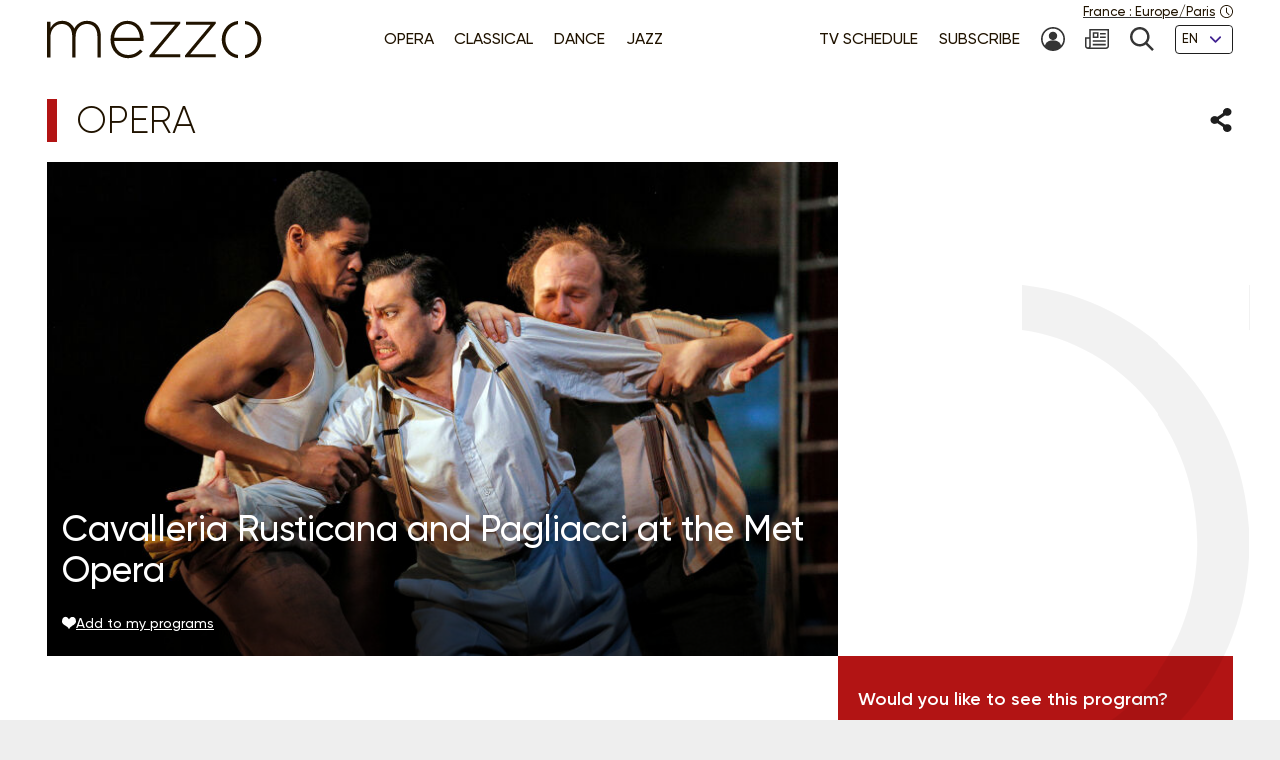

--- FILE ---
content_type: text/html; charset=UTF-8
request_url: https://www.mezzo.tv/en/Opera/Cavalleria-Rusticana-and-Pagliacci-at-the-Met-Opera-1348
body_size: 9159
content:
<!doctype html>
<html lang="en">
<head>
	<script type="text/javascript">window.gdprAppliesGlobally=true;(function(){function a(e){if(!window.frames[e]){if(document.body&&document.body.firstChild){var t=document.body;var n=document.createElement("iframe");n.style.display="none";n.name=e;n.title=e;t.insertBefore(n,t.firstChild)}
else{setTimeout(function(){a(e)},5)}}}function e(n,r,o,c,s){function e(e,t,n,a){if(typeof n!=="function"){return}if(!window[r]){window[r]=[]}var i=false;if(s){i=s(e,t,n)}if(!i){window[r].push({command:e,parameter:t,callback:n,version:a})}}e.stub=true;function t(a){if(!window[n]||window[n].stub!==true){return}if(!a.data){return}
var i=typeof a.data==="string";var e;try{e=i?JSON.parse(a.data):a.data}catch(t){return}if(e[o]){var r=e[o];window[n](r.command,r.parameter,function(e,t){var n={};n[c]={returnValue:e,success:t,callId:r.callId};a.source.postMessage(i?JSON.stringify(n):n,"*")},r.version)}}
if(typeof window[n]!=="function"){window[n]=e;if(window.addEventListener){window.addEventListener("message",t,false)}else{window.attachEvent("onmessage",t)}}}e("__tcfapi","__tcfapiBuffer","__tcfapiCall","__tcfapiReturn");a("__tcfapiLocator");(function(e){
  var t=document.createElement("script");t.id="spcloader";t.type="text/javascript";t.async=true;t.src="https://sdk.privacy-center.org/"+e+"/loader.js?target="+document.location.hostname;t.charset="utf-8";var n=document.getElementsByTagName("script")[0];n.parentNode.insertBefore(t,n)})("9fa974f0-7bf8-4499-8a08-f6bc7d8e903d")})();</script>
	<!-- Google Tag Manager -->
	<script>
(function(w,d,s,l,i){w[l]=w[l]||[];w[l].push({'gtm.start':
new Date().getTime(),event:'gtm.js'});var f=d.getElementsByTagName(s)[0],
j=d.createElement(s),dl=l!='dataLayer'?'&l='+l:'';j.async=true;j.src=
'https://www.googletagmanager.com/gtm.js?id='+i+dl;f.parentNode.insertBefore(j,f);
})(window,document,'script','dataLayer','GTM-T9P7HF');
	</script>
	<!-- End Google Tag Manager -->

<meta charset="utf-8">
<meta name="viewport" content="width=device-width, initial-scale=1.0">

<title>Cavalleria Rusticana and Pagliacci at the Met Opera | mezzo.tv</title>
<meta name="description" content="" />
<link rel="canonical" href="https://www.mezzo.tv/en/Opera/Cavalleria-Rusticana-and-Pagliacci-at-the-Met-Opera-1348">

<link rel="stylesheet" href="/668e44da/static/vendor/splide-4.1.3/css/splide-core.min.css">
<link rel="stylesheet" href="/668e44da/static/vendor/plyr-3.7.3/plyr.css">
<link rel="stylesheet" href="/668e44da/static/css/base.min.css">

<meta name="viewport" content="width=device-width, initial-scale=1.0">
<script type="text/javascript">var init = function(){var htmlTag = document.getElementsByTagName('html')[0]; /* Is JS enabled? */ htmlTag.className = (htmlTag.className + ' ' || '') + 'hasJS'; /* Is it a touch device? */ if ('ontouchstart' in document.documentElement) htmlTag.className = (htmlTag.className + ' ' || '') + 'isTouch'; else htmlTag.className = (htmlTag.className + ' ' || '') + 'noTouch'; }();</script>

<link rel="apple-touch-icon" sizes="60x60" href="/668e44da/static/img/favicon/apple-touch-icon-60x60.png">
<link rel="apple-touch-icon" sizes="72x72" href="/668e44da/static/img/favicon/apple-touch-icon-72x72.png">
<link rel="apple-touch-icon" sizes="76x76" href="/668e44da/static/img/favicon/apple-touch-icon-76x76.png">
<link rel="apple-touch-icon" sizes="114x114" href="/668e44da/static/img/favicon/apple-touch-icon-114x114.png">
<link rel="apple-touch-icon" sizes="120x120" href="/668e44da/static/img/favicon/apple-touch-icon-120x120.png">
<link rel="apple-touch-icon" sizes="144x144" href="/668e44da/static/img/favicon/apple-touch-icon-144x144.png">
<link rel="apple-touch-icon" sizes="152x152" href="/668e44da/static/img/favicon/apple-touch-icon-152x152.png">
<link rel="apple-touch-icon" sizes="180x180" href="/668e44da/static/img/favicon/apple-touch-icon-180x180.png">
<link rel="icon" type="image/png" sizes="32x32" href="/668e44da/static/img/favicon/favicon-32x32.png">
<link rel="icon" type="image/png" sizes="192x192" href="/668e44da/static/img/favicon/android-chrome-192x192.png">
<link rel="icon" type="image/png" sizes="16x16" href="/668e44da/static/img/favicon/favicon-16x16.png">
<link rel="manifest" href="/668e44da/static/img/favicon/site.webmanifest">
<link rel="shortcut icon" href="/668e44da/static/img/favicon/favicon.ico">
<meta name="msapplication-TileColor" content="#ffffff">
<meta name="msapplication-TileImage" content="/668e44da/static/img/favicon/mstile-144x144.png">
<meta name="msapplication-config" content="/668e44da/static/img/favicon/browserconfig.xml">    <meta property="og:type" content="website" />
    <meta property="og:locale" content="" />
    <meta property="og:url" content="https://www.mezzo.tv/en/Opera/Cavalleria-Rusticana-and-Pagliacci-at-the-Met-Opera-1348" />
    <meta property="og:title" content="Cavalleria Rusticana and Pagliacci at the Met Opera | mezzo.tv" />
    <meta property="og:description" content="" />
    <meta property="og:image" content="https://www.mezzo.tv/ressources/programs/15/6b219bd-1348-P10031616.jpg" />

<meta name="twitter:card" content="summary_large_image" />
<meta name="twitter:title" content="Cavalleria Rusticana and Pagliacci at the Met Opera | mezzo.tv" />
<meta name="twitter:description" content="" />
<meta name="twitter:image" content="https://www.mezzo.tv/ressources/programs/15/6b219bd-1348-P10031616.jpg">

<link rel="alternate" hreflang="fr" href="/fr/Opéra/Cavalleria-Rusticana-et-Pagliacci-au-Met-de-New-York-1348" />
<link rel="alternate" hreflang="en" href="/en/Opera/Cavalleria-Rusticana-and-Pagliacci-at-the-Met-Opera-1348" />
<link rel="alternate" hreflang="ru" href="/ru/Опера/-1348" />
<link rel="alternate" hreflang="es" href="/es/Ópera/-1348" />
</head>
<body id="main-body">
<!-- Google Tag Manager (noscript) -->
<noscript><iframe src="https://www.googletagmanager.com/ns.html?id=GTM-T9P7HF" height="0" width="0" style="display:none;visibility:hidden"></iframe></noscript>
<!-- End Google Tag Manager (noscript) -->
<script type="text/javascript">
(function() {
    function initTz($popin) {
        function getTz() {
            var intlName = null;
            try {
                intlName = Intl.DateTimeFormat().resolvedOptions().timeZone;
            } catch (e) {}

            return intlName;
        }

        if (!$popin) return;

        var $timezoneTxt = $popin.querySelector('[data-role="timezone"]'),
            $timezoneInput = $popin.querySelector('input[name="timezone"]'),
            tz = getTz();

        if ($timezoneTxt) {
            $timezoneTxt.innerHTML = tz;
        }
        if ($timezoneInput) {
            $timezoneInput.value = tz;
        }
    }


    function trapFocus(element) {
        var focusableEls = element.querySelectorAll('a[href]:not([disabled]), button:not([disabled]), textarea:not([disabled]), input[type="text"]:not([disabled]), input[type="radio"]:not([disabled]), input[type="checkbox"]:not([disabled]), select:not([disabled])');
        var firstFocusableEl = focusableEls[0];
        var lastFocusableEl = focusableEls[focusableEls.length - 1];
        var KEYCODE_TAB = 9;

        element.addEventListener('keydown', function(e) {
            var isTabPressed = (e.key === 'Tab' || e.keyCode === KEYCODE_TAB);

            if (!isTabPressed) {
                return;
            }

            if ( e.shiftKey ) /* shift + tab */ {
                if (document.activeElement === firstFocusableEl) {
                    lastFocusableEl.focus();
                        e.preventDefault();
                    }
                } else /* tab */ {
                if (document.activeElement === lastFocusableEl) {
                    firstFocusableEl.focus();
                        e.preventDefault();
                    }
                }
        });

        window.addEventListener('keydown', function(e) {
            if (e.key === 'Escape'){
                element.style.display = 'none';
            }
        });
        element.focus()
    }


    function loadPopup(site, set) {
        var xhr = new XMLHttpRequest();
        xhr.open("POST", '/api/'+site+'/consent/tz', true);
        xhr.setRequestHeader("Content-Type", "application/x-www-form-urlencoded");
        xhr.onreadystatechange = function() {
            if (this.readyState === XMLHttpRequest.DONE && this.status === 200) {
                var el = document.getElementById('consent-timezones');
                el.innerHTML = xhr.responseText;
                trapFocus(el)
                initTz(document.getElementById('popin-regional'));
            }
        }
        xhr.send("consent="+((set) ? "yes" : "no"));
    }


    window.didomiOnReady = window.didomiOnReady || [];
    window.didomiOnReady.push(function (Didomi) {
        var site = 'en',
            mezzo = 'c:mezzo-Nq2NPzN9',
            purpose = 'personnali-TFiXc64t',
            consent = Didomi.getUserConsentStatus(purpose, mezzo)
        ;

        window.didomiEventListeners = window.didomiEventListeners || [];
        window.didomiEventListeners.push({
            event: 'consent.changed',
            listener: function (context) {
                var set = Didomi.getUserConsentStatus(purpose, mezzo)

                if (set !== consent) {
                    loadPopup(site, set);
                }
            }
        });

    });
})();
</script>
<div id='consent-timezones' tabindex='-1'></div>


	<header role="banner" id="main-header" class="main-header sticky-watch">

    <div class="wrapper">

        <nav role="navigation" aria-label="Shortcuts">
            <ul class="main-header__shortcuts smaller-font">
                <li><a href="#main-content">Go to content</a></li>
                <li><a href="#main-nav">Go to menu</a></li>
            </ul>
        </nav>

        <div class="main-header__core">

            <h1 class="main-header__logo">
                <a href="/en"><svg role="img" aria-label="Mezzo"
                 xmlns="http://www.w3.org/2000/svg" width="560" height="90" viewBox="0.5 205.5 560 90"><title>Mezzo</title><path d="M408.289 250.646c0 21.633 15.633 40.578 37.862 42.973v-7.523c-17.184-2.402-29.229-17.633-29.229-35.449s12.403-33.064 29.229-35.449v-7.532c-22.101 2.413-37.862 21.349-37.862 42.973v.007zm-83.257-34.21h57.312l-59.578 70.541v4.505h71.395v-7.083h-59.577l59.577-70.541v-4.505h-69.128v7.083zm-82.899 0h57.313l-59.578 70.541v4.505h71.395v-7.083h-59.578l59.578-70.541v-4.505h-69.129v7.083zm-54.137-9.055c-22.404 0-39.275 19.055-39.275 42.954v.321c0 25.67 18.826 42.954 40.578 42.954 15.816 0 25.697-6.386 34.11-15.349.073-.083.073-.211-.018-.285l-5.22-4.578a.2.2 0 00-.275.01c-6.798 7.202-15.532 12.779-28.275 12.779-16.229 0-31-11.944-32.458-32.458h68.661c.165-1.294.165-1.78.165-2.908v-.321c0-24.385-14.771-43.11-37.982-43.11l-.011-.009zm-30.845 39.238c1.458-18.248 14.119-31.972 30.514-31.972 18.991 0 28.569 15.339 29.707 31.972h-60.221zm-63.046-39.238c-15.633 0-24.587 8.587-29.954 17.816-4.56-9.56-13.514-17.816-28-17.816s-22.303 8.101-27.679 16.679v-14.165a.572.572 0 00-.569-.569H1.069a.572.572 0 00-.569.569v81.459c0 .312.257.568.569.568h6.835a.572.572 0 00.569-.568v-47.046c0-16.679 11.725-29.633 26.532-29.633 14.808 0 24.257 10.523 24.257 27.688v48.991c0 .312.257.568.569.568h6.835a.572.572 0 00.569-.568v-47.532c0-18.459 12.211-29.147 26.211-29.147 15.303 0 24.578 10.367 24.578 28.184v48.504c0 .312.257.569.569.569h6.835a.573.573 0 00.569-.569v-49.477c.007-20.744-12.194-34.505-31.892-34.505z"/><path d="M462.638 207.674v7.523c16.825 2.385 29.229 17.22 29.229 35.449s-12.046 33.047-29.229 35.449v7.523c22.229-2.395 37.862-21.34 37.862-42.973s-15.752-40.567-37.862-42.971z"/></svg></a>
            </h1>

            <nav role="navigation" id="main-nav" class="main-nav" aria-label="Menu">

                <button class="main-nav__burger toggle" data-trap="true" data-freeze="true" data-echap="true" data-burger="true" aria-expanded="false">
                    <span aria-hidden="true"><span></span><span></span><span></span><span></span></span>
                    <strong class="smallest-font toggle--off">Open</strong>
                    <strong class="smallest-font toggle--on">Close</strong>
                </button>

                <div class="main-nav__burger-target" aria-hidden="true">
                    <div class="toggle-overlay main-nav__overlay" aria-hidden="true"></div>

                    <div class="main-nav__menus" tabindex="-1">
                        <ul class="main-nav__menu small-font">
<li><a class="opera" href="/en/opera"><span>Opera</span></a></li>
<li><a class="classique" href="/en/classical-concerts"><span>Classical </span></a></li>
<li><a class="danse" href="/en/dance"><span>Dance</span></a></li>
<li><a class="jazz" href="/en/jazz"><span>Jazz</span></a></li>
</ul>                        <ul class="main-nav__menu small-font">
<li><a href="/en/tv-schedule"><span>TV Schedule</span></a></li>
<li><a href="/en/subscribe"><span>Subscribe</span></a></li>
<li>
<a href="/en/subscriber-area" title="My account"><svg class="svg-icon" aria-hidden="true" aria-label="" focusable="false"><use xlink:href="/668e44da/static/img/svg-sprite/svg-sprite.svg#svg-icon--icon--account" /></svg><span class="sr-only">My account</span>
</a>
</li>
<li>
<a href="/en/newsletters-subscription" title=""><svg class="svg-icon" aria-hidden="true" aria-label="" focusable="false"><use xlink:href="/668e44da/static/img/svg-sprite/svg-sprite.svg#svg-icon--icon--newsletter" /></svg><span class="sr-only"></span>
</a>
</li>
<li>
<a href="/en/search" title="Search"><svg class="svg-icon" aria-hidden="true" aria-label="" focusable="false"><use xlink:href="/668e44da/static/img/svg-sprite/svg-sprite.svg#svg-icon--icon--search" /></svg><span class="sr-only">Search</span>
</a>
</li>
<li>
<form action="/en/Opera/Cavalleria-Rusticana-and-Pagliacci-at-the-Met-Opera-1348" method='post'>
<fieldset class="smallest-font">
<label for="header__lang-select" class="sr-only">Languages</label>
<div class="select-container">
<select id="header__lang-select" name='site'>
<option value="en" title="" selected>EN</option>
<option value="fr" title="">FR</option>
<option value="es" title="">ES</option>
</select>
</div>
</fieldset>
<input type='hidden' name='entity' value='1348' />
<input type='hidden' name='type' value='program' />
<input type='hidden' name='action' value='language' />
</form>
</li>
</ul>
                        <a href="/en/regional-settings" class="main-header__time smallest-font" rel="nofollow">
                            <span><span data-role="regional-country">France</span>&nbsp;: <span data-role="regional-timezone">Europe/Paris</span></span>
                            <svg class="svg-icon" aria-hidden="true" aria-label="" focusable="false"><use xlink:href="/668e44da/static/img/svg-sprite/svg-sprite.svg#svg-icon--icon--time" /></svg>                        </a>
                    </div>
                </div>

            </nav>

        </div>

    </div>

</header>
	<main role="main" id="main-content">
	<div class="wrapper">
	<section>
    <div class="heading-share">
        <h2 class="title--1 opera">Opera</h2>
        <button class="link--picto toggle" aria-expanded="false" aria-controls="share-intro">
    <span class="sr-only">Share</span>
    <svg class="svg-icon toggle--off" aria-hidden="true" aria-label="" focusable="false"><use xlink:href="/668e44da/static/img/svg-sprite/svg-sprite.svg#svg-icon--icon--share" /></svg>    <svg class="svg-icon toggle--on" aria-hidden="true" aria-label="" focusable="false"><use xlink:href="/668e44da/static/img/svg-sprite/svg-sprite.svg#svg-icon--icon--close" /></svg></button>

<div class="heading-share__reveal" aria-hidden="true" id="share-intro">
    <ul class="list-social">
                <li>
            <a href="https://www.facebook.com/sharer.php?u=https%3A%2F%2Fwww.mezzo.tv%2Fen%2FOpera%2FCavalleria-Rusticana-and-Pagliacci-at-the-Met-Opera-1348" data-role='share' class="list-social__facebook">
                <svg class="svg-icon" aria-hidden="true" aria-label="" focusable="false"><use xlink:href="/668e44da/static/img/svg-sprite/svg-sprite.svg#svg-icon--social--facebook" /></svg>                <span class="sr-only">Share on Facebook</span>
            </a>
        </li>
                <li>
            <a href="https://x.com/intent/tweet?text=&amp;url=https%3A%2F%2Fwww.mezzo.tv%2Fen%2FOpera%2FCavalleria-Rusticana-and-Pagliacci-at-the-Met-Opera-1348" data-role='share' class="list-social__twitter">
                <svg class="svg-icon" aria-hidden="true" aria-label="" focusable="false"><use xlink:href="/668e44da/static/img/svg-sprite/svg-sprite.svg#svg-icon--social--twitter" /></svg>                <span class="sr-only">Share on Twitter</span>
            </a>
        </li>
            </ul>
</div>    </div>

    <div class="programme-mosaic opera">

        <div class="programme-mosaic__cover">
            <img srcset="/ressources/programs/cache/45/400x250-6b219bd-1348-P10031616.jpeg 400w, /ressources/programs/cache/45/600x375-6b219bd-1348-P10031616.jpeg 600w, /ressources/programs/cache/45/800x500-6b219bd-1348-P10031616.jpeg 800w, /ressources/programs/cache/45/1200x750-6b219bd-1348-P10031616.jpeg 1200w, /ressources/programs/cache/45/1600x1000-6b219bd-1348-P10031616.jpeg 1600w" sizes="(min-width: 1230px) 790px, (min-width: 730px) calc(66.6667vw - 1rem), 100vw" src="/ressources/programs/cache/45/800x500-6b219bd-1348-P10031616.jpeg" alt="" />

            <h2 class="title--2">Cavalleria Rusticana and Pagliacci at the Met Opera</h2>

            
            <button class="link--add link--picto smaller-font" data-action='favorite' data-program='1348'
                aria-pressed="false"
            >
                <svg class="svg-icon" aria-hidden="true" aria-label="" focusable="false"><use xlink:href="/668e44da/static/img/svg-sprite/svg-sprite.svg#svg-icon--icon--heart" /></svg>                <span>Add to my programs</span>
            </button>
        </div>


        <div class="programme-mosaic__title">
            
        </div>

        <div class="programme-mosaic__content editorial">

            <p class="chapo"></p>

            <h3 class="title--4">Casting</h3><ul class="list-authors"><li><strong> The Metropolitan Opera Orchestra &amp; Chorus</strong></li><li><strong>David McVicar</strong>
																	(Stage Direction)
																			</li><li><strong>Marcelo Alvarez</strong>
																	(Tenor)
								: Turiddu											</li><li><strong>Eva-Maria Westbroek</strong>
																	(Soprano)
								: Santuzza											</li><li><strong>George Gagnidze</strong>
																	(Bass)
								: Tonio											</li><li><strong>Patricia Racette</strong>
																	(Soprano)
								: Nedda											</li></ul>
                            <h3 class="title--4">Program</h3>
                <p>Cavalleria Rusticana, opera in one act by Pietro Mascagni (1863 - 1945)<br />
Libretto by Giovanni Targioni-Tozzetti and Guido Menasci after Giovanni Verga&#039;s play<br />
First performance  in Rome, Teatro Costanzi, May 17, 1890<br />
<br />
Pagliacci, opera in a prologue and two acts by Ruggero Leoncavallo (1857 - 1919)<br />
Libretto by Ruggero Leoncavallo<br />
First performance in Milan, Teatro Dal Verme, May 21, 1892</p>
            
            <hr>

            <p>			Recording: Metropolitan Opera New York
			<br>

							
	Director:&nbsp;Gary Halvorson
    <br>

	Duration: 02:37
</p>        </div>

        <div class="programme-mosaic__push">
                        <div>
                <p>Would you like to see this program?</p>
                <p class="txt-c">
                    <a class="button button--bright" href="/en/subscribe">
                        <svg class="svg-icon" aria-hidden="true" aria-label="" focusable="false"><use xlink:href="/668e44da/static/img/svg-sprite/svg-sprite.svg#svg-icon--arrow-3--right" /></svg>                        Subscribe now !
                    </a>
                </p>
            </div>



            <div class="programme-mosaic__ad">
	<p class="smallest-font">Advertising</p>
	<a href="https://festivalenescu.ro/en/george-enescu-international-competition/home" class="list-mosaic__img" target='ads' data-ext='{"site": "en", "id": 18135, "campaign": 18151}'>
		<img class="no-small" srcset="/ressources/_shows/cache/23/400x500-140dd812-18138-GEIF-C_EnescuCompetition2.jpeg, /ressources/_shows/cache/23/600x750-140dd812-18138-GEIF-C_EnescuCompetition2.jpeg 1.5x, /ressources/_shows/cache/23/800x1000-140dd812-18138-GEIF-C_EnescuCompetition2.jpeg 2x, /ressources/_shows/cache/23/1200x1500-140dd812-18138-GEIF-C_EnescuCompetition2.jpeg 3x" src="/ressources/_shows/cache/23/400x500-140dd812-18138-GEIF-C_EnescuCompetition2.jpeg" alt="" />
		<img class="small-only" srcset="/ressources/_shows/cache/23/700x437-140dd808-18139-GEIF-C_EnescuCompetition2.jpeg, /ressources/_shows/cache/23/1050x656-140dd808-18139-GEIF-C_EnescuCompetition2.jpeg 1.5x, /ressources/_shows/cache/23/1400x875-140dd808-18139-GEIF-C_EnescuCompetition2.jpeg 2x, /ressources/_shows/cache/23/2100x1312-140dd808-18139-GEIF-C_EnescuCompetition2.jpeg 3x" src="/ressources/_shows/cache/23/700x437-140dd808-18139-GEIF-C_EnescuCompetition2.jpeg" alt="" />
		<span class="sr-only"></span>
	</a>
</div>

        </div>

    </div>
</section>

<section>
        <h2 class="title--1 opera">You may also like</h2>

<ul class="list-mosaic">
            	<li class="list-mosaic__item list-mosaic__item--standard" tabindex="-1">
	<div class="list-mosaic__inner">
		<div class="list-mosaic__img">
			<img loading="lazy" srcset="/ressources/programs/cache/106/400x250-129b725d-16073-1292188_1.jpeg 400w, /ressources/programs/cache/106/600x375-129b725d-16073-1292188_1.jpeg 600w, /ressources/programs/cache/106/800x500-129b725d-16073-1292188_1.jpeg 800w, /ressources/programs/cache/106/1200x750-129b725d-16073-1292188_1.jpeg 1200w" sizes="(min-width: 1230px) 400px, (min-width: 730px) calc(33.3333vw - 2rem), 100vw" src="/ressources/programs/cache/106/800x500-129b725d-16073-1292188_1.jpeg" alt="" />
			<ul class="list-type smaller-font">
								<li class="opera"><b>Opera</b></li>
							</ul>
		</div>

				<h3 class="title--3 opera">
			<a href="/en/Opera/Puccini-Il-Trittico-Th%C3%A9%C3%A2tre-de-la-Monnaie-16073">Puccini: Il Trittico - Théâtre de la Monnaie</a>
		</h3>
	</div>
	</li>
            	<li class="list-mosaic__item list-mosaic__item--standard" tabindex="-1">
	<div class="list-mosaic__inner">
		<div class="list-mosaic__img">
			<img loading="lazy" srcset="/ressources/programs/cache/64/400x250-b508f0b-7314-P10065778.jpeg 400w, /ressources/programs/cache/64/600x375-b508f0b-7314-P10065778.jpeg 600w, /ressources/programs/cache/36/800x500-b508f0b-7314-P10065778.jpeg 800w, /ressources/programs/cache/36/1200x750-b508f0b-7314-P10065778.jpeg 1200w" sizes="(min-width: 1230px) 400px, (min-width: 730px) calc(33.3333vw - 2rem), 100vw" src="/ressources/programs/cache/36/800x500-b508f0b-7314-P10065778.jpeg" alt="" />
			<ul class="list-type smaller-font">
								<li class="opera"><b>Opera</b></li>
							</ul>
		</div>

				<h3 class="title--3 opera">
			<a href="/en/Opera/Rameau-Les-Indes-galantes-Op%C3%A9ra-de-Paris-7314">Rameau : Les Indes galantes - Opéra de Paris</a>
		</h3>
	</div>
	</li>
            	<li class="list-mosaic__item list-mosaic__item--standard" tabindex="-1">
	<div class="list-mosaic__inner">
		<div class="list-mosaic__img">
			<img loading="lazy" srcset="/ressources/programs/cache/24/400x250-651d35b-110-opera-defaut.jpeg 400w, /ressources/programs/cache/23/600x375-651d35b-110-opera-defaut.jpeg 600w, /ressources/programs/cache/22/800x500-651d35b-110-opera-defaut.jpeg 800w, /ressources/programs/cache/22/1200x750-651d35b-110-opera-defaut.jpeg 1200w" sizes="(min-width: 1230px) 400px, (min-width: 730px) calc(33.3333vw - 2rem), 100vw" src="/ressources/programs/cache/22/800x500-651d35b-110-opera-defaut.jpeg" alt="" />
			<ul class="list-type smaller-font">
								<li class="opera"><b>Opera</b></li>
							</ul>
		</div>

				<h3 class="title--3 opera">
			<a href="/en/Opera/Fedora-Giordano-Tetelman-Loy-Deutsche-Oper-2025-1-18154">Fedora Giordano Tetelman Loy Deutsche Oper 2025 - 1</a>
		</h3>
	</div>
	</li>
    </ul>
</section>

<script type="text/javascript">
    window.Mezzo = window.Mezzo || {};
    window.Mezzo.urls = window.Mezzo.urls || {};
    window.Mezzo.urls.login = "/en/log-in";
</script>	</div>
	</main>

	<a href="#main-body" id="back-to-top" class="link-to-top">
    <svg class="svg-icon" aria-hidden="true" aria-label="" focusable="false"><use xlink:href="/668e44da/static/img/svg-sprite/svg-sprite.svg#svg-icon--arrow-1--top" /></svg>    <b class="sr-only">To the top</b>
</a>

<div id="back-to-top-pixel-to-watch"></div>	<footer role="contentinfo">
<div class="footer__tools small-font">
<div class="wrapper">
<div class="footer__title footer__subscription">
<a href="/en/subscribe" class="link--picto">
<svg class="svg-icon" aria-hidden="true"><use xlink:href="/001/static/img/svg-sprite/svg-sprite.svg#svg-icon--arrow-4--right" /></svg>
<span>Subscribe to Mezzo</span>
</a>
</div>
<div class="footer__social">
<h2 class="footer__title">Follow us!</h2>
<ul class="list-social">
<li>
<a href="https://www.facebook.com/mezzotv/" class="list-social__facebook" target='_blank'>
<svg class="svg-icon" aria-hidden="true"><use xlink:href="/001/static/img/svg-sprite/svg-sprite.svg#svg-icon--social--facebook" /></svg>
<span class="sr-only">On Facebook</span>
</a>
</li>
<li>
<a href="https://twitter.com/mezzo_tv?lang=en" class="list-social__twitter" target='_blank'>
<svg class="svg-icon" aria-hidden="true"><use xlink:href="/001/static/img/svg-sprite/svg-sprite.svg#svg-icon--social--twitter" /></svg>
<span class="sr-only">on Twitter</span>
</a>
</li>
<li>
<a href="https://www.instagram.com/mezzo.tv/" class="list-social__instagram" target='_blank'>
<svg class="svg-icon" aria-hidden="true"><use xlink:href="/001/static/img/svg-sprite/svg-sprite.svg#svg-icon--social--instagram" /></svg>
<span class="sr-only">on Instagram</span>
</a>
</li>
<li>
<a href="https://www.youtube.com/channel/UCjLSaHl_xeo2BB6Ghss-zbA" class="list-social__youtube" target='_blank'>
<svg class="svg-icon" aria-hidden="true"><use xlink:href="/001/static/img/svg-sprite/svg-sprite.svg#svg-icon--social--youtube" /></svg>
<span class="sr-only">on Youtube</span>
</a>
</li>
</ul>
</div>
<form class="footer__newsletter" method='post' action='/en/newsletters-subscription'>
<fieldset>
<label for="footer-email" class="footer__title">Newsletter</label>
<span class="smallest-font">
<input type="email" id="footer-email" name='email' placeholder="Your email" autocomplete="email">
<button type="submit">SUBSCRIBE</button>
</span>
</fieldset>
</form>
</div>
</div>
<div class="footer__sitemap small-font">
<div class="wrapper">
<div>
<h2 class="footer__title">Genres</h2>
<ul>
<li>
<a href="/en/opera" class="link--picto">
<svg class="svg-icon" aria-hidden="true"><use xlink:href="/001/static/img/svg-sprite/svg-sprite.svg#svg-icon--arrow-4--right" /></svg>
<span>Opera</span>
</a>
</li>
<li>
<a href="/en/classical-concerts" class="link--picto">
<svg class="svg-icon" aria-hidden="true"><use xlink:href="/001/static/img/svg-sprite/svg-sprite.svg#svg-icon--arrow-4--right" /></svg>
<span>Classical </span>
</a>
</li>
<li>
<a href="/en/dance" class="link--picto">
<svg class="svg-icon" aria-hidden="true"><use xlink:href="/001/static/img/svg-sprite/svg-sprite.svg#svg-icon--arrow-4--right" /></svg>
<span>Dance</span>
</a>
</li>
<li>
<a href="/en/jazz" class="link--picto">
<svg class="svg-icon" aria-hidden="true"><use xlink:href="/001/static/img/svg-sprite/svg-sprite.svg#svg-icon--arrow-4--right" /></svg>
<span>Jazz</span>
</a>
</li>
</ul>
<h2 class="sr-only"></h2>
<a class="footer__title link--picto" href="/en/tv-schedule">
<svg class="svg-icon" aria-hidden="true"><use xlink:href="/001/static/img/svg-sprite/svg-sprite.svg#svg-icon--arrow-4--right" /></svg>
<span>TV Schedule</span>
</a>
</div>
<div>
<h2 class="footer__title">Mezzo Selection</h2>
<ul>
<li>
<a href="/en/top-mezzo" class="link--picto">
<svg class="svg-icon" aria-hidden="true"><use xlink:href="/001/static/img/svg-sprite/svg-sprite.svg#svg-icon--arrow-4--right" /></svg>
<span>Top mezzo</span>
</a>
</li>
<li>
<a href="/en/critics-choice" class="link--picto">
<svg class="svg-icon" aria-hidden="true"><use xlink:href="/001/static/img/svg-sprite/svg-sprite.svg#svg-icon--arrow-4--right" /></svg>
<span>Critic's choice</span>
</a>
</li>
<li>
<a href="/en/agenda" class="link--picto">
<svg class="svg-icon" aria-hidden="true"><use xlink:href="/001/static/img/svg-sprite/svg-sprite.svg#svg-icon--arrow-4--right" /></svg>
<span>Cultural Agenda</span>
</a>
</li>
</ul>
</div>
<div>
<h2 class="footer__title">About Mezzo</h2>
<ul>
<li>
<a href="/en/channels" class="link--picto">
<svg class="svg-icon" aria-hidden="true"><use xlink:href="/001/static/img/svg-sprite/svg-sprite.svg#svg-icon--arrow-4--right" /></svg>
<span>Mezzo’s channels</span>
</a>
</li>
<li>
<a href="/en/partners" class="link--picto">
<svg class="svg-icon" aria-hidden="true"><use xlink:href="/001/static/img/svg-sprite/svg-sprite.svg#svg-icon--arrow-4--right" /></svg>
<span>Partners</span>
</a>
</li>
<li>
<a href="/en/cz" class="link--picto">
<svg class="svg-icon" aria-hidden="true"><use xlink:href="/001/static/img/svg-sprite/svg-sprite.svg#svg-icon--arrow-4--right" /></svg>
<span>Mezzo v České Republice                                    </span>
</a>
</li>
<li>
<a href="/en/Mezzo-Korea" class="link--picto">
<svg class="svg-icon" aria-hidden="true"><use xlink:href="/001/static/img/svg-sprite/svg-sprite.svg#svg-icon--arrow-4--right" /></svg>
<span>Mezzo in Korea - 메조라이브HD</span>
</a>
</li>
<li>
<a href="/en/mezzo25" class="link--picto">
<svg class="svg-icon" aria-hidden="true"><use xlink:href="/001/static/img/svg-sprite/svg-sprite.svg#svg-icon--arrow-4--right" /></svg>
<span>Mezzo - 25 years</span>
</a>
</li>
</ul>
</div>
<div>
<svg aria-hidden="true" focusable="false"
xmlns="http://www.w3.org/2000/svg" width="37.862" height="85.945" viewBox="0 0 37.862 85.945"><path d="M-.069-.027V7.5c16.886 2.387 29.335 17.231 29.335 35.473 0 18.241-12.089 33.068-29.335 35.471v7.528c22.31-2.396 38-21.354 38-43S22.122 2.378-.069-.027z"/></svg>
</div>
</div>
</div>
<div class="footer__legals smaller-font">
<div class="wrapper">
<p>© mezzo 2024</p>
<ul>
<li><a href='/en/terms'>Terms & Conditions</a></li>
<li><a href='/en/personal-data-cookies'>Privacy</a></li>
<li><a href='javascript:Didomi.preferences.show()'>Consent management</a></li>
<li><a href='/en/accessibilite'>Accessibilité</a></li>
<li><a href='/en/contact'>Contact</a></li>
<li><a href='/en/credits'>Credits</a></li>
</ul>
</div>
</div>
</footer><script type="text/javascript" src="/668e44da/static/js/mezzo.min.js"></script>
</body>
</html>
